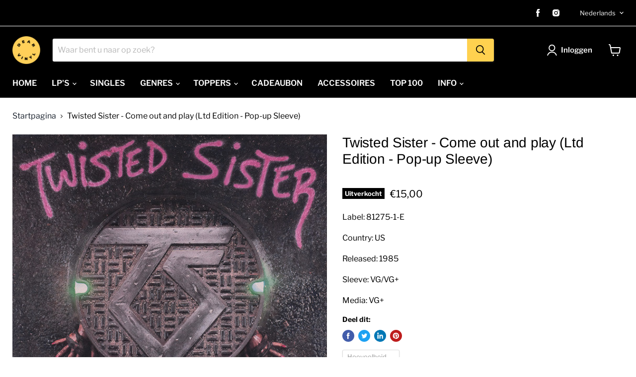

--- FILE ---
content_type: text/html; charset=utf-8
request_url: https://www.dearvinyl.com/collections/all/products/twisted-sister-come-out-and-play-ltd-edition-pop-up-sleeve?view=recently-viewed
body_size: 1183
content:




















  











<li
  class="productgrid--item  imagestyle--natural        product-recently-viewed-card  show-actions--mobile"
  data-product-item
  data-product-quickshop-url="/products/twisted-sister-come-out-and-play-ltd-edition-pop-up-sleeve"
  data-quickshop-hash="e9eae34a88f3c39f315537555e598c2feb0349f643f1a8e499d25ac89c05b808"
  
    data-recently-viewed-card
  
>
  <div class="productitem" data-product-item-content>
    <div class="product-recently-viewed-card-time" data-product-handle="twisted-sister-come-out-and-play-ltd-edition-pop-up-sleeve">
      <button
        class="product-recently-viewed-card-remove"
        aria-label="close"
        data-remove-recently-viewed
      >
        <svg
  aria-hidden="true"
  focusable="false"
  role="presentation"
  width="10"
  height="10"
  viewBox="0 0 10 10"
  xmlns="http://www.w3.org/2000/svg"
>
  <path d="M6.08785659,5 L9.77469752,1.31315906 L8.68684094,0.225302476 L5,3.91214341 L1.31315906,0.225302476 L0.225302476,1.31315906 L3.91214341,5 L0.225302476,8.68684094 L1.31315906,9.77469752 L5,6.08785659 L8.68684094,9.77469752 L9.77469752,8.68684094 L6.08785659,5 Z"></path>
</svg>
      </button>
    </div>
    <a
      class="productitem--image-link"
      href="/products/twisted-sister-come-out-and-play-ltd-edition-pop-up-sleeve"
      tabindex="-1"
      data-product-page-link
    >
      <figure class="productitem--image" data-product-item-image>
        
          
          

  
    <noscript data-rimg-noscript>
      <img
        
          src="//www.dearvinyl.com/cdn/shop/products/twistedsister-comeoutandplay_512x505.jpg?v=1617715852"
        

        alt=""
        data-rimg="noscript"
        srcset="//www.dearvinyl.com/cdn/shop/products/twistedsister-comeoutandplay_512x505.jpg?v=1617715852 1x, //www.dearvinyl.com/cdn/shop/products/twistedsister-comeoutandplay_599x591.jpg?v=1617715852 1.17x"
        class="productitem--image-primary"
        
        
      >
    </noscript>
  

  <img
    
      src="//www.dearvinyl.com/cdn/shop/products/twistedsister-comeoutandplay_512x505.jpg?v=1617715852"
    
    alt=""

    
      data-rimg="lazy"
      data-rimg-scale="1"
      data-rimg-template="//www.dearvinyl.com/cdn/shop/products/twistedsister-comeoutandplay_{size}.jpg?v=1617715852"
      data-rimg-max="600x591"
      data-rimg-crop="false"
      
      srcset="data:image/svg+xml;utf8,<svg%20xmlns='http://www.w3.org/2000/svg'%20width='512'%20height='505'></svg>"
    

    class="productitem--image-primary"
    
    
  >



  <div data-rimg-canvas></div>


        

        























<span class="productitem__badge productitem__badge--soldout">
    Uitverkocht
  </span>
      </figure>
    </a><div class="productitem--info">
      

      

      <h2 class="productitem--title">
        <a href="/products/twisted-sister-come-out-and-play-ltd-edition-pop-up-sleeve" data-product-page-link>
          Twisted Sister - Come out and play (Ltd Edition - Pop-up Sleeve)
        </a>
      </h2>

      

      
        





























<div class="price productitem__price ">
  
    <div
      class="price__compare-at "
      data-price-compare-container
    >

      
        <span class="money price__original" data-price-original></span>
      
    </div>


    
      
      <div class="price__compare-at--hidden" data-compare-price-range-hidden>
        
          <span class="visually-hidden">Originele prijs</span>
          <span class="money price__compare-at--min" data-price-compare-min>
            €15,00
          </span>
          -
          <span class="visually-hidden">Originele prijs</span>
          <span class="money price__compare-at--max" data-price-compare-max>
            €15,00
          </span>
        
      </div>
      <div class="price__compare-at--hidden" data-compare-price-hidden>
        <span class="visually-hidden">Originele prijs</span>
        <span class="money price__compare-at--single" data-price-compare>
          
        </span>
      </div>
    
  

  <div class="price__current  " data-price-container>

    

    
      
      
      <span class="money" data-price>
        €15,00
      </span>
    
    
  </div>

  
    
    <div class="price__current--hidden" data-current-price-range-hidden>
      
        <span class="money price__current--min" data-price-min>€15,00</span>
        -
        <span class="money price__current--max" data-price-max>€15,00</span>
      
    </div>
    <div class="price__current--hidden" data-current-price-hidden>
      <span class="visually-hidden">Huidige prijs</span>
      <span class="money" data-price>
        €15,00
      </span>
    </div>
  

  
    
    
    
    

    <div
      class="
        productitem__unit-price
        hidden
      "
      data-unit-price
    >
      <span class="productitem__total-quantity" data-total-quantity></span> | <span class="productitem__unit-price--amount money" data-unit-price-amount></span> / <span class="productitem__unit-price--measure" data-unit-price-measure></span>
    </div>
  

  
</div>


      

      
        <div class="productitem--ratings">
          <span class="shopify-product-reviews-badge" data-id="6619251605671">
            <span class="spr-badge">
              <span class="spr-starrating spr-badge-starrating">
                <i class="spr-icon spr-icon-star-empty"></i>
                <i class="spr-icon spr-icon-star-empty"></i>
                <i class="spr-icon spr-icon-star-empty"></i>
                <i class="spr-icon spr-icon-star-empty"></i>
                <i class="spr-icon spr-icon-star-empty"></i>
              </span>
            </span>
          </span>
        </div>
      

      
        <div class="productitem--description">
          <p>Label: 81275-1-E
Country: US
Released: 1985
Sleeve: VG/VG+
Media: VG+</p>

          
        </div>
      
    </div>

    
  </div>

  
    <script type="application/json" data-quick-buy-settings>
      {
        "cart_redirection": false,
        "money_format": "€{{amount_with_comma_separator}}"
      }
    </script>
  
</li>



--- FILE ---
content_type: text/javascript; charset=utf-8
request_url: https://www.dearvinyl.com/products/twisted-sister-come-out-and-play-ltd-edition-pop-up-sleeve.js
body_size: 301
content:
{"id":6619251605671,"title":"Twisted Sister - Come out and play (Ltd Edition - Pop-up Sleeve)","handle":"twisted-sister-come-out-and-play-ltd-edition-pop-up-sleeve","description":"\u003cp data-mce-fragment=\"1\"\u003eLabel: 81275-1-E\u003cbr data-mce-fragment=\"1\"\u003e\u003c\/p\u003e\n\u003cp data-mce-fragment=\"1\"\u003eCountry: US\u003cbr\u003e\u003c\/p\u003e\n\u003cp data-mce-fragment=\"1\"\u003eReleased: 1985\u003c\/p\u003e\n\u003cp data-mce-fragment=\"1\"\u003eSleeve: VG\/VG+\u003c\/p\u003e\n\u003cp data-mce-fragment=\"1\"\u003eMedia: VG+\u003c\/p\u003e","published_at":"2021-04-06T15:30:51+02:00","created_at":"2021-04-06T15:30:49+02:00","vendor":"Dear Vinyl","type":"LP's T","tags":["80s","Hard Rock","Rock"],"price":1500,"price_min":1500,"price_max":1500,"available":false,"price_varies":false,"compare_at_price":null,"compare_at_price_min":0,"compare_at_price_max":0,"compare_at_price_varies":false,"variants":[{"id":39596178342055,"title":"Default Title","option1":"Default Title","option2":null,"option3":null,"sku":"1","requires_shipping":true,"taxable":true,"featured_image":null,"available":false,"name":"Twisted Sister - Come out and play (Ltd Edition - Pop-up Sleeve)","public_title":null,"options":["Default Title"],"price":1500,"weight":0,"compare_at_price":null,"inventory_management":"shopify","barcode":"","requires_selling_plan":false,"selling_plan_allocations":[]}],"images":["\/\/cdn.shopify.com\/s\/files\/1\/0120\/7877\/6416\/products\/twistedsister-comeoutandplay.jpg?v=1617715852"],"featured_image":"\/\/cdn.shopify.com\/s\/files\/1\/0120\/7877\/6416\/products\/twistedsister-comeoutandplay.jpg?v=1617715852","options":[{"name":"Title","position":1,"values":["Default Title"]}],"url":"\/products\/twisted-sister-come-out-and-play-ltd-edition-pop-up-sleeve","media":[{"alt":null,"id":20772623745191,"position":1,"preview_image":{"aspect_ratio":1.015,"height":591,"width":600,"src":"https:\/\/cdn.shopify.com\/s\/files\/1\/0120\/7877\/6416\/products\/twistedsister-comeoutandplay.jpg?v=1617715852"},"aspect_ratio":1.015,"height":591,"media_type":"image","src":"https:\/\/cdn.shopify.com\/s\/files\/1\/0120\/7877\/6416\/products\/twistedsister-comeoutandplay.jpg?v=1617715852","width":600}],"requires_selling_plan":false,"selling_plan_groups":[]}